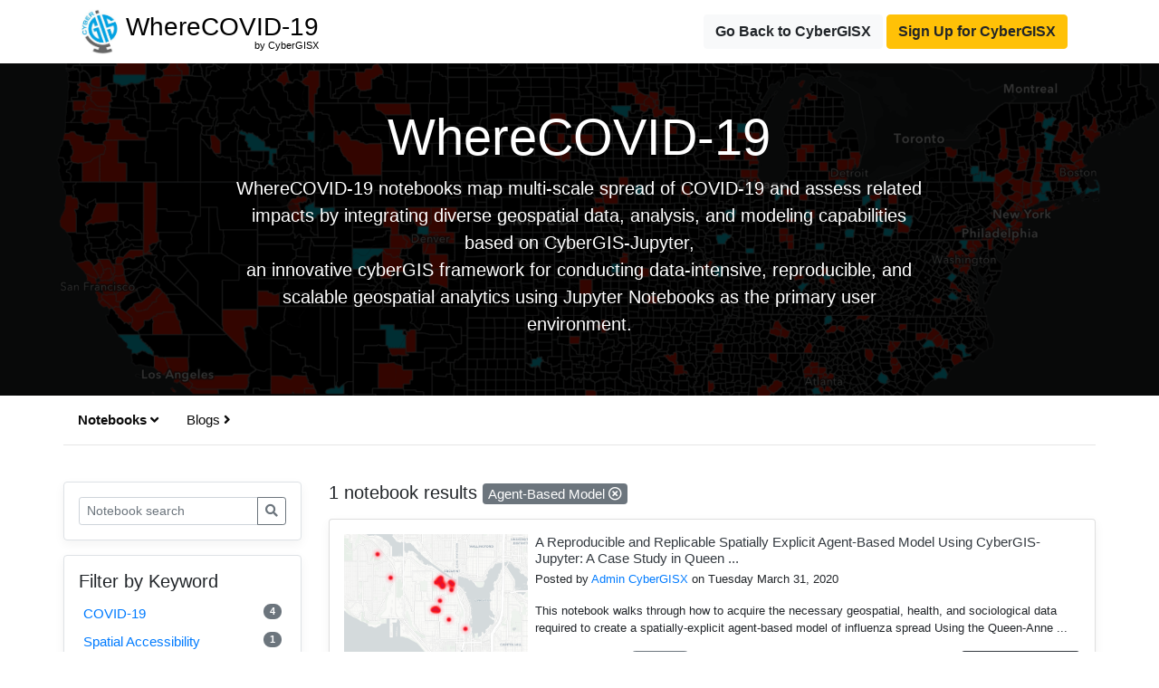

--- FILE ---
content_type: text/html; charset=UTF-8
request_url: https://cybergisxhub.cigi.illinois.edu/WhereCOVID-19/?notebook_page=1&notebook_keyword=agent-based-model&nb_s=&blog_page=1&blog_keyword=credibility&b_s=
body_size: 23615
content:

<!doctype html>
<html lang="en">

<head>
    <!-- Required meta tags -->
    <meta charset="utf-8">
    <meta name="viewport" content="width=device-width, initial-scale=1, shrink-to-fit=no">
    <link rel="shortcut icon" href="https://cybergisxhub.cigi.illinois.edu/wp-content/themes/jupyter/img/fav/favico.ico">
	<link rel="icon" sizes="16x16 32x32 64x64" href="https://cybergisxhub.cigi.illinois.edu/wp-content/themes/jupyter/img/fav/favico.ico">
	<link rel="icon" type="image/png" sizes="196x196" href="https://cybergisxhub.cigi.illinois.edu/wp-content/themes/jupyter/img/fav/favico-192.png">
	<link rel="icon" type="image/png" sizes="160x160" href="https://cybergisxhub.cigi.illinois.edu/wp-content/themes/jupyter/img/fav/favico-160.png">
	<link rel="icon" type="image/png" sizes="96x96" href="https://cybergisxhub.cigi.illinois.edu/wp-content/themes/jupyter/img/fav/favico-96.png">
	<link rel="icon" type="image/png" sizes="64x64" href="https://cybergisxhub.cigi.illinois.edu/wp-content/themes/jupyter/img/fav/favico-64.png">
	<link rel="icon" type="image/png" sizes="32x32" href="https://cybergisxhub.cigi.illinois.edu/wp-content/themes/jupyter/img/fav/favico-32.png">
	<link rel="icon" type="image/png" sizes="16x16" href="https://cybergisxhub.cigi.illinois.edu/wp-content/themes/jupyter/img/fav/favico-16.png">
	<link rel="apple-touch-icon" href="https://cybergisxhub.cigi.illinois.edu/wp-content/themes/jupyter/img/fav/favico-57.png">
	<link rel="apple-touch-icon" sizes="114x114" href="https://cybergisxhub.cigi.illinois.edu/wp-content/themes/jupyter/img/fav/favico-114.png">
	<link rel="apple-touch-icon" sizes="72x72" href="https://cybergisxhub.cigi.illinois.edu/wp-content/themes/jupyter/img/fav/favico-72.png">
	<link rel="apple-touch-icon" sizes="144x144" href="https://cybergisxhub.cigi.illinois.edu/wp-content/themes/jupyter/img/fav/favico-144.png">
	<link rel="apple-touch-icon" sizes="60x60" href="https://cybergisxhub.cigi.illinois.edu/wp-content/themes/jupyter/img/fav/favico-60.png">
	<link rel="apple-touch-icon" sizes="120x120" href="https://cybergisxhub.cigi.illinois.edu/wp-content/themes/jupyter/img/fav/favico-120.png">
	<link rel="apple-touch-icon" sizes="76x76" href="https://cybergisxhub.cigi.illinois.edu/wp-content/themes/jupyter/img/fav/favico-76.png">
	<link rel="apple-touch-icon" sizes="152x152" href="https://cybergisxhub.cigi.illinois.edu/wp-content/themes/jupyter/img/fav/favico-152.png">
	<link rel="apple-touch-icon" sizes="180x180" href="https://cybergisxhub.cigi.illinois.edu/wp-content/themes/jupyter/img/fav/favico-180.png">
	<meta name="msapplication-TileColor" content="#FFFFFF">
	<meta name="msapplication-TileImage" content="https://cybergisxhub.cigi.illinois.edu/wp-content/themes/jupyter/img/fav/favico-144.png">
	<meta name="msapplication-config" content="https://cybergisxhub.cigi.illinois.edu/wp-content/themes/jupyter/img/fav/browserconfig.xml">
    <meta name='robots' content='index, follow, max-image-preview:large, max-snippet:-1, max-video-preview:-1' />
<!-- Jetpack Site Verification Tags -->
<meta name="google-site-verification" content="SBetT2s3rxJbTn9ZfgVsrbxKHXd7pyYNIn9kwH-v6WA" />

	<!-- This site is optimized with the Yoast SEO plugin v26.8 - https://yoast.com/product/yoast-seo-wordpress/ -->
	<link rel="canonical" href="https://cybergisxhub.cigi.illinois.edu/wherecovid-19/" />
	<meta property="og:locale" content="en_US" />
	<meta property="og:type" content="article" />
	<meta property="og:title" content="WhereCOVID-19 - CyberGISX" />
	<meta property="og:description" content="wherecovid-19" />
	<meta property="og:url" content="https://cybergisxhub.cigi.illinois.edu/wherecovid-19/" />
	<meta property="og:site_name" content="CyberGISX" />
	<meta property="article:publisher" content="https://www.facebook.com/CyberGISCenter/" />
	<meta property="article:modified_time" content="2021-08-27T22:02:51+00:00" />
	<meta name="twitter:card" content="summary_large_image" />
	<meta name="twitter:site" content="@CyberGISCenter" />
	<meta name="twitter:label1" content="Est. reading time" />
	<meta name="twitter:data1" content="1 minute" />
	<script type="application/ld+json" class="yoast-schema-graph">{"@context":"https://schema.org","@graph":[{"@type":"WebPage","@id":"https://cybergisxhub.cigi.illinois.edu/wherecovid-19/","url":"https://cybergisxhub.cigi.illinois.edu/wherecovid-19/","name":"WhereCOVID-19 - CyberGISX","isPartOf":{"@id":"https://cybergisxhub.cigi.illinois.edu/#website"},"datePublished":"2020-03-30T21:08:11+00:00","dateModified":"2021-08-27T22:02:51+00:00","breadcrumb":{"@id":"https://cybergisxhub.cigi.illinois.edu/wherecovid-19/#breadcrumb"},"inLanguage":"en-US","potentialAction":[{"@type":"ReadAction","target":["https://cybergisxhub.cigi.illinois.edu/wherecovid-19/"]}]},{"@type":"BreadcrumbList","@id":"https://cybergisxhub.cigi.illinois.edu/wherecovid-19/#breadcrumb","itemListElement":[{"@type":"ListItem","position":1,"name":"Home","item":"https://cybergisxhub.cigi.illinois.edu/"},{"@type":"ListItem","position":2,"name":"WhereCOVID-19"}]},{"@type":"WebSite","@id":"https://cybergisxhub.cigi.illinois.edu/#website","url":"https://cybergisxhub.cigi.illinois.edu/","name":"CyberGISX","description":"Geospatial Community","publisher":{"@id":"https://cybergisxhub.cigi.illinois.edu/#organization"},"potentialAction":[{"@type":"SearchAction","target":{"@type":"EntryPoint","urlTemplate":"https://cybergisxhub.cigi.illinois.edu/?s={search_term_string}"},"query-input":{"@type":"PropertyValueSpecification","valueRequired":true,"valueName":"search_term_string"}}],"inLanguage":"en-US"},{"@type":"Organization","@id":"https://cybergisxhub.cigi.illinois.edu/#organization","name":"CyberGIS Center","url":"https://cybergisxhub.cigi.illinois.edu/","logo":{"@type":"ImageObject","inLanguage":"en-US","@id":"https://cybergisxhub.cigi.illinois.edu/#/schema/logo/image/","url":"https://cybergisxhub.cigi.illinois.edu/wp-content/uploads/2020/01/CyberGIS.png","contentUrl":"https://cybergisxhub.cigi.illinois.edu/wp-content/uploads/2020/01/CyberGIS.png","width":358,"height":358,"caption":"CyberGIS Center"},"image":{"@id":"https://cybergisxhub.cigi.illinois.edu/#/schema/logo/image/"},"sameAs":["https://www.facebook.com/CyberGISCenter/","https://x.com/CyberGISCenter","https://www.linkedin.com/company/cybergiscenter/","https://www.youtube.com/channel/UCMUe7Rj0rcmT6kc-PDFsAnA/"]}]}</script>
	<!-- / Yoast SEO plugin. -->


<link rel='dns-prefetch' href='//cdnjs.cloudflare.com' />
<link rel='dns-prefetch' href='//www.googletagmanager.com' />
<link rel='dns-prefetch' href='//stats.wp.com' />
<link rel='dns-prefetch' href='//widgets.wp.com' />
<link rel="alternate" title="oEmbed (JSON)" type="application/json+oembed" href="https://cybergisxhub.cigi.illinois.edu/wp-json/oembed/1.0/embed?url=https%3A%2F%2Fcybergisxhub.cigi.illinois.edu%2Fwherecovid-19%2F" />
<link rel="alternate" title="oEmbed (XML)" type="text/xml+oembed" href="https://cybergisxhub.cigi.illinois.edu/wp-json/oembed/1.0/embed?url=https%3A%2F%2Fcybergisxhub.cigi.illinois.edu%2Fwherecovid-19%2F&#038;format=xml" />
<style id='wp-img-auto-sizes-contain-inline-css' type='text/css'>
img:is([sizes=auto i],[sizes^="auto," i]){contain-intrinsic-size:3000px 1500px}
/*# sourceURL=wp-img-auto-sizes-contain-inline-css */
</style>
<style id='wp-emoji-styles-inline-css' type='text/css'>

	img.wp-smiley, img.emoji {
		display: inline !important;
		border: none !important;
		box-shadow: none !important;
		height: 1em !important;
		width: 1em !important;
		margin: 0 0.07em !important;
		vertical-align: -0.1em !important;
		background: none !important;
		padding: 0 !important;
	}
/*# sourceURL=wp-emoji-styles-inline-css */
</style>
<style id='wp-block-library-inline-css' type='text/css'>
:root{--wp-block-synced-color:#7a00df;--wp-block-synced-color--rgb:122,0,223;--wp-bound-block-color:var(--wp-block-synced-color);--wp-editor-canvas-background:#ddd;--wp-admin-theme-color:#007cba;--wp-admin-theme-color--rgb:0,124,186;--wp-admin-theme-color-darker-10:#006ba1;--wp-admin-theme-color-darker-10--rgb:0,107,160.5;--wp-admin-theme-color-darker-20:#005a87;--wp-admin-theme-color-darker-20--rgb:0,90,135;--wp-admin-border-width-focus:2px}@media (min-resolution:192dpi){:root{--wp-admin-border-width-focus:1.5px}}.wp-element-button{cursor:pointer}:root .has-very-light-gray-background-color{background-color:#eee}:root .has-very-dark-gray-background-color{background-color:#313131}:root .has-very-light-gray-color{color:#eee}:root .has-very-dark-gray-color{color:#313131}:root .has-vivid-green-cyan-to-vivid-cyan-blue-gradient-background{background:linear-gradient(135deg,#00d084,#0693e3)}:root .has-purple-crush-gradient-background{background:linear-gradient(135deg,#34e2e4,#4721fb 50%,#ab1dfe)}:root .has-hazy-dawn-gradient-background{background:linear-gradient(135deg,#faaca8,#dad0ec)}:root .has-subdued-olive-gradient-background{background:linear-gradient(135deg,#fafae1,#67a671)}:root .has-atomic-cream-gradient-background{background:linear-gradient(135deg,#fdd79a,#004a59)}:root .has-nightshade-gradient-background{background:linear-gradient(135deg,#330968,#31cdcf)}:root .has-midnight-gradient-background{background:linear-gradient(135deg,#020381,#2874fc)}:root{--wp--preset--font-size--normal:16px;--wp--preset--font-size--huge:42px}.has-regular-font-size{font-size:1em}.has-larger-font-size{font-size:2.625em}.has-normal-font-size{font-size:var(--wp--preset--font-size--normal)}.has-huge-font-size{font-size:var(--wp--preset--font-size--huge)}.has-text-align-center{text-align:center}.has-text-align-left{text-align:left}.has-text-align-right{text-align:right}.has-fit-text{white-space:nowrap!important}#end-resizable-editor-section{display:none}.aligncenter{clear:both}.items-justified-left{justify-content:flex-start}.items-justified-center{justify-content:center}.items-justified-right{justify-content:flex-end}.items-justified-space-between{justify-content:space-between}.screen-reader-text{border:0;clip-path:inset(50%);height:1px;margin:-1px;overflow:hidden;padding:0;position:absolute;width:1px;word-wrap:normal!important}.screen-reader-text:focus{background-color:#ddd;clip-path:none;color:#444;display:block;font-size:1em;height:auto;left:5px;line-height:normal;padding:15px 23px 14px;text-decoration:none;top:5px;width:auto;z-index:100000}html :where(.has-border-color){border-style:solid}html :where([style*=border-top-color]){border-top-style:solid}html :where([style*=border-right-color]){border-right-style:solid}html :where([style*=border-bottom-color]){border-bottom-style:solid}html :where([style*=border-left-color]){border-left-style:solid}html :where([style*=border-width]){border-style:solid}html :where([style*=border-top-width]){border-top-style:solid}html :where([style*=border-right-width]){border-right-style:solid}html :where([style*=border-bottom-width]){border-bottom-style:solid}html :where([style*=border-left-width]){border-left-style:solid}html :where(img[class*=wp-image-]){height:auto;max-width:100%}:where(figure){margin:0 0 1em}html :where(.is-position-sticky){--wp-admin--admin-bar--position-offset:var(--wp-admin--admin-bar--height,0px)}@media screen and (max-width:600px){html :where(.is-position-sticky){--wp-admin--admin-bar--position-offset:0px}}

/*# sourceURL=wp-block-library-inline-css */
</style><style id='global-styles-inline-css' type='text/css'>
:root{--wp--preset--aspect-ratio--square: 1;--wp--preset--aspect-ratio--4-3: 4/3;--wp--preset--aspect-ratio--3-4: 3/4;--wp--preset--aspect-ratio--3-2: 3/2;--wp--preset--aspect-ratio--2-3: 2/3;--wp--preset--aspect-ratio--16-9: 16/9;--wp--preset--aspect-ratio--9-16: 9/16;--wp--preset--color--black: #000000;--wp--preset--color--cyan-bluish-gray: #abb8c3;--wp--preset--color--white: #ffffff;--wp--preset--color--pale-pink: #f78da7;--wp--preset--color--vivid-red: #cf2e2e;--wp--preset--color--luminous-vivid-orange: #ff6900;--wp--preset--color--luminous-vivid-amber: #fcb900;--wp--preset--color--light-green-cyan: #7bdcb5;--wp--preset--color--vivid-green-cyan: #00d084;--wp--preset--color--pale-cyan-blue: #8ed1fc;--wp--preset--color--vivid-cyan-blue: #0693e3;--wp--preset--color--vivid-purple: #9b51e0;--wp--preset--gradient--vivid-cyan-blue-to-vivid-purple: linear-gradient(135deg,rgb(6,147,227) 0%,rgb(155,81,224) 100%);--wp--preset--gradient--light-green-cyan-to-vivid-green-cyan: linear-gradient(135deg,rgb(122,220,180) 0%,rgb(0,208,130) 100%);--wp--preset--gradient--luminous-vivid-amber-to-luminous-vivid-orange: linear-gradient(135deg,rgb(252,185,0) 0%,rgb(255,105,0) 100%);--wp--preset--gradient--luminous-vivid-orange-to-vivid-red: linear-gradient(135deg,rgb(255,105,0) 0%,rgb(207,46,46) 100%);--wp--preset--gradient--very-light-gray-to-cyan-bluish-gray: linear-gradient(135deg,rgb(238,238,238) 0%,rgb(169,184,195) 100%);--wp--preset--gradient--cool-to-warm-spectrum: linear-gradient(135deg,rgb(74,234,220) 0%,rgb(151,120,209) 20%,rgb(207,42,186) 40%,rgb(238,44,130) 60%,rgb(251,105,98) 80%,rgb(254,248,76) 100%);--wp--preset--gradient--blush-light-purple: linear-gradient(135deg,rgb(255,206,236) 0%,rgb(152,150,240) 100%);--wp--preset--gradient--blush-bordeaux: linear-gradient(135deg,rgb(254,205,165) 0%,rgb(254,45,45) 50%,rgb(107,0,62) 100%);--wp--preset--gradient--luminous-dusk: linear-gradient(135deg,rgb(255,203,112) 0%,rgb(199,81,192) 50%,rgb(65,88,208) 100%);--wp--preset--gradient--pale-ocean: linear-gradient(135deg,rgb(255,245,203) 0%,rgb(182,227,212) 50%,rgb(51,167,181) 100%);--wp--preset--gradient--electric-grass: linear-gradient(135deg,rgb(202,248,128) 0%,rgb(113,206,126) 100%);--wp--preset--gradient--midnight: linear-gradient(135deg,rgb(2,3,129) 0%,rgb(40,116,252) 100%);--wp--preset--font-size--small: 13px;--wp--preset--font-size--medium: 20px;--wp--preset--font-size--large: 36px;--wp--preset--font-size--x-large: 42px;--wp--preset--spacing--20: 0.44rem;--wp--preset--spacing--30: 0.67rem;--wp--preset--spacing--40: 1rem;--wp--preset--spacing--50: 1.5rem;--wp--preset--spacing--60: 2.25rem;--wp--preset--spacing--70: 3.38rem;--wp--preset--spacing--80: 5.06rem;--wp--preset--shadow--natural: 6px 6px 9px rgba(0, 0, 0, 0.2);--wp--preset--shadow--deep: 12px 12px 50px rgba(0, 0, 0, 0.4);--wp--preset--shadow--sharp: 6px 6px 0px rgba(0, 0, 0, 0.2);--wp--preset--shadow--outlined: 6px 6px 0px -3px rgb(255, 255, 255), 6px 6px rgb(0, 0, 0);--wp--preset--shadow--crisp: 6px 6px 0px rgb(0, 0, 0);}:where(.is-layout-flex){gap: 0.5em;}:where(.is-layout-grid){gap: 0.5em;}body .is-layout-flex{display: flex;}.is-layout-flex{flex-wrap: wrap;align-items: center;}.is-layout-flex > :is(*, div){margin: 0;}body .is-layout-grid{display: grid;}.is-layout-grid > :is(*, div){margin: 0;}:where(.wp-block-columns.is-layout-flex){gap: 2em;}:where(.wp-block-columns.is-layout-grid){gap: 2em;}:where(.wp-block-post-template.is-layout-flex){gap: 1.25em;}:where(.wp-block-post-template.is-layout-grid){gap: 1.25em;}.has-black-color{color: var(--wp--preset--color--black) !important;}.has-cyan-bluish-gray-color{color: var(--wp--preset--color--cyan-bluish-gray) !important;}.has-white-color{color: var(--wp--preset--color--white) !important;}.has-pale-pink-color{color: var(--wp--preset--color--pale-pink) !important;}.has-vivid-red-color{color: var(--wp--preset--color--vivid-red) !important;}.has-luminous-vivid-orange-color{color: var(--wp--preset--color--luminous-vivid-orange) !important;}.has-luminous-vivid-amber-color{color: var(--wp--preset--color--luminous-vivid-amber) !important;}.has-light-green-cyan-color{color: var(--wp--preset--color--light-green-cyan) !important;}.has-vivid-green-cyan-color{color: var(--wp--preset--color--vivid-green-cyan) !important;}.has-pale-cyan-blue-color{color: var(--wp--preset--color--pale-cyan-blue) !important;}.has-vivid-cyan-blue-color{color: var(--wp--preset--color--vivid-cyan-blue) !important;}.has-vivid-purple-color{color: var(--wp--preset--color--vivid-purple) !important;}.has-black-background-color{background-color: var(--wp--preset--color--black) !important;}.has-cyan-bluish-gray-background-color{background-color: var(--wp--preset--color--cyan-bluish-gray) !important;}.has-white-background-color{background-color: var(--wp--preset--color--white) !important;}.has-pale-pink-background-color{background-color: var(--wp--preset--color--pale-pink) !important;}.has-vivid-red-background-color{background-color: var(--wp--preset--color--vivid-red) !important;}.has-luminous-vivid-orange-background-color{background-color: var(--wp--preset--color--luminous-vivid-orange) !important;}.has-luminous-vivid-amber-background-color{background-color: var(--wp--preset--color--luminous-vivid-amber) !important;}.has-light-green-cyan-background-color{background-color: var(--wp--preset--color--light-green-cyan) !important;}.has-vivid-green-cyan-background-color{background-color: var(--wp--preset--color--vivid-green-cyan) !important;}.has-pale-cyan-blue-background-color{background-color: var(--wp--preset--color--pale-cyan-blue) !important;}.has-vivid-cyan-blue-background-color{background-color: var(--wp--preset--color--vivid-cyan-blue) !important;}.has-vivid-purple-background-color{background-color: var(--wp--preset--color--vivid-purple) !important;}.has-black-border-color{border-color: var(--wp--preset--color--black) !important;}.has-cyan-bluish-gray-border-color{border-color: var(--wp--preset--color--cyan-bluish-gray) !important;}.has-white-border-color{border-color: var(--wp--preset--color--white) !important;}.has-pale-pink-border-color{border-color: var(--wp--preset--color--pale-pink) !important;}.has-vivid-red-border-color{border-color: var(--wp--preset--color--vivid-red) !important;}.has-luminous-vivid-orange-border-color{border-color: var(--wp--preset--color--luminous-vivid-orange) !important;}.has-luminous-vivid-amber-border-color{border-color: var(--wp--preset--color--luminous-vivid-amber) !important;}.has-light-green-cyan-border-color{border-color: var(--wp--preset--color--light-green-cyan) !important;}.has-vivid-green-cyan-border-color{border-color: var(--wp--preset--color--vivid-green-cyan) !important;}.has-pale-cyan-blue-border-color{border-color: var(--wp--preset--color--pale-cyan-blue) !important;}.has-vivid-cyan-blue-border-color{border-color: var(--wp--preset--color--vivid-cyan-blue) !important;}.has-vivid-purple-border-color{border-color: var(--wp--preset--color--vivid-purple) !important;}.has-vivid-cyan-blue-to-vivid-purple-gradient-background{background: var(--wp--preset--gradient--vivid-cyan-blue-to-vivid-purple) !important;}.has-light-green-cyan-to-vivid-green-cyan-gradient-background{background: var(--wp--preset--gradient--light-green-cyan-to-vivid-green-cyan) !important;}.has-luminous-vivid-amber-to-luminous-vivid-orange-gradient-background{background: var(--wp--preset--gradient--luminous-vivid-amber-to-luminous-vivid-orange) !important;}.has-luminous-vivid-orange-to-vivid-red-gradient-background{background: var(--wp--preset--gradient--luminous-vivid-orange-to-vivid-red) !important;}.has-very-light-gray-to-cyan-bluish-gray-gradient-background{background: var(--wp--preset--gradient--very-light-gray-to-cyan-bluish-gray) !important;}.has-cool-to-warm-spectrum-gradient-background{background: var(--wp--preset--gradient--cool-to-warm-spectrum) !important;}.has-blush-light-purple-gradient-background{background: var(--wp--preset--gradient--blush-light-purple) !important;}.has-blush-bordeaux-gradient-background{background: var(--wp--preset--gradient--blush-bordeaux) !important;}.has-luminous-dusk-gradient-background{background: var(--wp--preset--gradient--luminous-dusk) !important;}.has-pale-ocean-gradient-background{background: var(--wp--preset--gradient--pale-ocean) !important;}.has-electric-grass-gradient-background{background: var(--wp--preset--gradient--electric-grass) !important;}.has-midnight-gradient-background{background: var(--wp--preset--gradient--midnight) !important;}.has-small-font-size{font-size: var(--wp--preset--font-size--small) !important;}.has-medium-font-size{font-size: var(--wp--preset--font-size--medium) !important;}.has-large-font-size{font-size: var(--wp--preset--font-size--large) !important;}.has-x-large-font-size{font-size: var(--wp--preset--font-size--x-large) !important;}
/*# sourceURL=global-styles-inline-css */
</style>

<style id='classic-theme-styles-inline-css' type='text/css'>
/*! This file is auto-generated */
.wp-block-button__link{color:#fff;background-color:#32373c;border-radius:9999px;box-shadow:none;text-decoration:none;padding:calc(.667em + 2px) calc(1.333em + 2px);font-size:1.125em}.wp-block-file__button{background:#32373c;color:#fff;text-decoration:none}
/*# sourceURL=/wp-includes/css/classic-themes.min.css */
</style>
<link rel='stylesheet' id='dashicons-css' href='https://cybergisxhub.cigi.illinois.edu/wp-includes/css/dashicons.min.css?ver=6.9' type='text/css' media='all' />
<link rel='stylesheet' id='sharedaddy-css' href='https://cybergisxhub.cigi.illinois.edu/wp-content/plugins/jetpack/modules/sharedaddy/sharing.css?ver=15.4' type='text/css' media='all' />
<link rel='stylesheet' id='social-logos-css' href='https://cybergisxhub.cigi.illinois.edu/wp-content/plugins/jetpack/_inc/social-logos/social-logos.min.css?ver=15.4' type='text/css' media='all' />
		<!-- Global site tag (gtag.js) - Google Analytics -->
		<script async src="https://www.googletagmanager.com/gtag/js?id=G-FLPN357M15"></script>
		<script type="text/javascript">
			if (window.location.host == "cybergisxhub.cigi.illinois.edu") {
				window.dataLayer = window.dataLayer || [];

				function gtag() {
					dataLayer.push(arguments);
				}
				gtag('js', new Date());
												gtag('set', {
							'user_id': 'user_x'
						});
											gtag('config', 'G-FLPN357M15');
			}
		</script>
	<script type="text/javascript" src="https://cybergisxhub.cigi.illinois.edu/wp-includes/js/jquery/jquery.min.js?ver=3.7.1" id="jquery-core-js"></script>
<script type="text/javascript" src="https://cybergisxhub.cigi.illinois.edu/wp-includes/js/jquery/jquery-migrate.min.js?ver=3.4.1" id="jquery-migrate-js"></script>
<script type="text/javascript" id="ajax_comment-js-extra">
/* <![CDATA[ */
var cybergisx_ajax_comment_params = {"ajaxurl":"https://cybergisxhub.cigi.illinois.edu/wp-admin/admin-ajax.php"};
//# sourceURL=ajax_comment-js-extra
/* ]]> */
</script>
<script type="text/javascript" src="https://cybergisxhub.cigi.illinois.edu/wp-content/themes/jupyter/js/ajax-comment.js?ver=6.9" id="ajax_comment-js"></script>

<!-- Google tag (gtag.js) snippet added by Site Kit -->
<!-- Google Analytics snippet added by Site Kit -->
<script type="text/javascript" src="https://www.googletagmanager.com/gtag/js?id=GT-5R69KC3" id="google_gtagjs-js" async></script>
<script type="text/javascript" id="google_gtagjs-js-after">
/* <![CDATA[ */
window.dataLayer = window.dataLayer || [];function gtag(){dataLayer.push(arguments);}
gtag("set","linker",{"domains":["cybergisxhub.cigi.illinois.edu"]});
gtag("js", new Date());
gtag("set", "developer_id.dZTNiMT", true);
gtag("config", "GT-5R69KC3", {"googlesitekit_post_type":"page"});
 window._googlesitekit = window._googlesitekit || {}; window._googlesitekit.throttledEvents = []; window._googlesitekit.gtagEvent = (name, data) => { var key = JSON.stringify( { name, data } ); if ( !! window._googlesitekit.throttledEvents[ key ] ) { return; } window._googlesitekit.throttledEvents[ key ] = true; setTimeout( () => { delete window._googlesitekit.throttledEvents[ key ]; }, 5 ); gtag( "event", name, { ...data, event_source: "site-kit" } ); }; 
//# sourceURL=google_gtagjs-js-after
/* ]]> */
</script>
<link rel="https://api.w.org/" href="https://cybergisxhub.cigi.illinois.edu/wp-json/" /><link rel="alternate" title="JSON" type="application/json" href="https://cybergisxhub.cigi.illinois.edu/wp-json/wp/v2/pages/537" /><link rel="EditURI" type="application/rsd+xml" title="RSD" href="https://cybergisxhub.cigi.illinois.edu/xmlrpc.php?rsd" />
<meta name="generator" content="WordPress 6.9" />
<link rel='shortlink' href='https://cybergisxhub.cigi.illinois.edu/?p=537' />
<meta name="generator" content="Site Kit by Google 1.170.0" /><script type="text/javascript">
	window._se_plugin_version = '8.1.9';
</script>
	<style>img#wpstats{display:none}</style>
		<script type='text/x-mathjax-config'>
    MathJax.Hub.Config({
        tex2jax: {
            inlineMath: [ ['$','$'], ['[latex]', '[/latex]']],
            displayMath: [ ['$$','$$'] ],
            processEscapes: true,
            processEnvironments: true
        },
        // Center justify equations in code and markdown cells. Elsewhere
        // we use CSS to left justify single line equations in code cells.
        displayAlign: 'center',
        'HTML-CSS': {
            styles: {'.MathJax_Display': {'margin': 0}},
            linebreaks: { automatic: true },
			extensions: ['handle-floats.js'],
			availableFonts: ['STIX','TeX'],
            preferredFont: 'STIX',
			webFont:'STIX-Web'
        },
    });
	</script>
<!-- Google Tag Manager snippet added by Site Kit -->
<script type="text/javascript">
/* <![CDATA[ */

			( function( w, d, s, l, i ) {
				w[l] = w[l] || [];
				w[l].push( {'gtm.start': new Date().getTime(), event: 'gtm.js'} );
				var f = d.getElementsByTagName( s )[0],
					j = d.createElement( s ), dl = l != 'dataLayer' ? '&l=' + l : '';
				j.async = true;
				j.src = 'https://www.googletagmanager.com/gtm.js?id=' + i + dl;
				f.parentNode.insertBefore( j, f );
			} )( window, document, 'script', 'dataLayer', 'GTM-MK6TDBBB' );
			
/* ]]> */
</script>

<!-- End Google Tag Manager snippet added by Site Kit -->
				<style type="text/css" id="c4wp-checkout-css">
					.woocommerce-checkout .c4wp_captcha_field {
						margin-bottom: 10px;
						margin-top: 15px;
						position: relative;
						display: inline-block;
					}
				</style>
							<style type="text/css" id="c4wp-v3-lp-form-css">
				.login #login, .login #lostpasswordform {
					min-width: 350px !important;
				}
				.wpforms-field-c4wp iframe {
					width: 100% !important;
				}
			</style>
			
    <!-- Bootstrap CSS -->
    <link rel="stylesheet" href="https://maxcdn.bootstrapcdn.com/bootstrap/4.0.0/css/bootstrap.min.css" integrity="sha384-Gn5384xqQ1aoWXA+058RXPxPg6fy4IWvTNh0E263XmFcJlSAwiGgFAW/dAiS6JXm" crossorigin="anonymous">
    <script src="https://kit.fontawesome.com/83341c3e60.js" crossorigin="anonymous"></script>
    <link rel="stylesheet" href="https://cybergisxhub.cigi.illinois.edu/wp-content/themes/jupyter/css/topic.css">
    <link rel="stylesheet" href="https://cybergisxhub.cigi.illinois.edu/wp-content/themes/jupyter/css/comment.css">
    <title>WhereCOVID-19 - CyberGISX</title>
</head>

<body>
    <nav class="site-header py-2 ">
        <div class="container d-flex flex-column flex-md-row justify-content-between">
            <div class="topic-brand">
                <a href="https://cybergisxhub.cigi.illinois.edu/wherecovid-19" style="text-decoration:none; color:black">
                    <img class="topic-logo" src="[data-uri]">

                    <h3 class="topic-name" style="position:relative;">
                    WhereCOVID-19<br><span style="position:absolute;top:95%;right:0;font-size:11px;">by CyberGISX</span></h3>
                </a>
            </div>
                                <div class="nav-link">
                    <a href="https://cybergisxhub.cigi.illinois.edu" class="btn btn-light" style="font-weight:bold">Go Back to CyberGISX</a>
                    <a target="_blank" href="https://cybergisxhub.cigi.illinois.edu/registration-with-cilogon" class="btn btn-warning" style="font-weight:bold">Sign Up for CyberGISX</a>
                </div>
        </div>
    </nav>


<div class="hero position-relative overflow-hidden text-center" style="background-image: url('https://cybergisxhub.cigi.illinois.edu/wp-content/uploads/2020/06/animation.gif');">
    <div class="bg"></div>
    <div class="col-md-8 p-lg-6 mx-auto p-md-5 p-3">
        <h1 class="display-4 text-white">WhereCOVID-19</h1>
        <p class="lead font-weight-normal"> WhereCOVID-19 notebooks map multi-scale spread of COVID-19 and assess related impacts by integrating diverse geospatial data, analysis, and modeling capabilities based on CyberGIS-Jupyter,<br> an innovative cyberGIS framework for conducting data-intensive, reproducible, and scalable geospatial analytics using Jupyter Notebooks as the primary user environment. </p>
    </div>
</div>

<div class="container">
    <div class="row py-2 mb-4 d-flex flex-column flex-md-row justify-content-between subtopic-nav">
        <div class="filter-button-group">
            <div class="nav nav-tabs" id="topic-content-tab-nav" role="tablist">
                <a class="nav-link active" id="notebooks-tab" data-toggle="tab" href="#notebooks" role="tab" aria-controls="notebooks" aria-selected="true">Notebooks <i class="fas fa-angle-right"></i></a>
                <a class="nav-link" id="blogs-tab" data-toggle="tab" href="#blogs" role="tab" aria-controls="blogs" aria-selected="false">Blogs <i class="fas fa-angle-right"></i></a>
            </div>
        </div>
    </div>
</div>

<div class="container my-2">
    <div class="row">
        <div class="tab-content" id="myTabContent">

            <div class="tab-pane fade show active notebooks-tab" id="notebooks" role="tabpanel" aria-labelledby="notebnooks-tab">
                <div class="row">
                    <div class="col-3">
                        <!--- Search form --->
                        <div class="my-3 border p-3 bg-white rounded box-shadow">  
                            <!-- PASSING THIS <search_type> TO TRIGGER THE SEARCH RESULT PAGE for subcommunity FROM functions.php -->
                            <form class="input-group form-inline mt-2 mt-md-0" method="get" id="topic-notebook-searchform" role="search" action="">
                                <input class="form-control form-control-sm"  type="text" value="" placeholder="Notebook search" name="nb_s" id="name" />
                                <input type="hidden" name="community_page_id" value="">
                                <input type="hidden" name="notebook_page" value="1">
                                <input type="hidden" name="notebook_keyword" value="agent-based-model">
                                <input type="hidden" name="blog_page" value="1">
                                <input type="hidden" name="blog_keyword" value="credibility">
                                <input type="hidden" name="b_s" value="">
                                <input type="hidden" name="search_type" value="topic_search">
                                <div class="input-group-append">
                                    <button class="btn btn-outline-secondary my-2 my-sm-0 btn-sm" type="submit" id="searchsubmit" ><i class="fas fa-search"></i></button>
                                </div>
                            </form>
                        </div>
                        
                                                <!--- Filter block -->
                        <div class="my-3 border p-3 bg-white rounded box-shadow">
                            <h5>Filter by Keyword</h5>
                            <ul class="list-group">
                                                            
                                <li class="list-group-item list-group-item-action d-flex justify-content-between align-items-center">
                                    <a class="w-100" href="?notebook_keyword=?notebook_page=1&notebook_keyword=covid-19&nb_s=&blog_page=1&blog_keyword=credibility&b_s=">
                                        COVID-19                                        <span class="badge badge-pill badge-secondary float-right">4</span>
                                    </a>
                                </li>
                                                                
                                <li class="list-group-item list-group-item-action d-flex justify-content-between align-items-center">
                                    <a class="w-100" href="?notebook_keyword=?notebook_page=1&notebook_keyword=spatial-accessibility&nb_s=&blog_page=1&blog_keyword=credibility&b_s=">
                                        Spatial Accessibility                                        <span class="badge badge-pill badge-secondary float-right">1</span>
                                    </a>
                                </li>
                                                                
                                <li class="list-group-item list-group-item-action d-flex justify-content-between align-items-center">
                                    <a class="w-100" href="?notebook_keyword=?notebook_page=1&notebook_keyword=illinois&nb_s=&blog_page=1&blog_keyword=credibility&b_s=">
                                        Illinois                                        <span class="badge badge-pill badge-secondary float-right">1</span>
                                    </a>
                                </li>
                                                                
                                <li class="list-group-item list-group-item-action d-flex justify-content-between align-items-center">
                                    <a class="w-100" href="?notebook_keyword=?notebook_page=1&notebook_keyword=agent-based-model&nb_s=&blog_page=1&blog_keyword=credibility&b_s=">
                                        agent-based model                                        <span class="badge badge-pill badge-secondary float-right">1</span>
                                    </a>
                                </li>
                                                                
                                <li class="list-group-item list-group-item-action d-flex justify-content-between align-items-center">
                                    <a class="w-100" href="?notebook_keyword=?notebook_page=1&notebook_keyword=healthcare&nb_s=&blog_page=1&blog_keyword=credibility&b_s=">
                                        Healthcare                                        <span class="badge badge-pill badge-secondary float-right">1</span>
                                    </a>
                                </li>
                                                                
                                <li class="list-group-item list-group-item-action d-flex justify-content-between align-items-center">
                                    <a class="w-100" href="?notebook_keyword=?notebook_page=1&notebook_keyword=spatial-correlation&nb_s=&blog_page=1&blog_keyword=credibility&b_s=">
                                        Spatial Correlation                                        <span class="badge badge-pill badge-secondary float-right">1</span>
                                    </a>
                                </li>
                                                                
                                <li class="list-group-item list-group-item-action d-flex justify-content-between align-items-center">
                                    <a class="w-100" href="?notebook_keyword=?notebook_page=1&notebook_keyword=new-york&nb_s=&blog_page=1&blog_keyword=credibility&b_s=">
                                        New York                                        <span class="badge badge-pill badge-secondary float-right">1</span>
                                    </a>
                                </li>
                                                                
                                <li class="list-group-item list-group-item-action d-flex justify-content-between align-items-center">
                                    <a class="w-100" href="?notebook_keyword=?notebook_page=1&notebook_keyword=choropleth-map&nb_s=&blog_page=1&blog_keyword=credibility&b_s=">
                                        Choropleth Map                                        <span class="badge badge-pill badge-secondary float-right">1</span>
                                    </a>
                                </li>
                                                                
                                <li class="list-group-item list-group-item-action d-flex justify-content-between align-items-center">
                                    <a class="w-100" href="?notebook_keyword=?notebook_page=1&notebook_keyword=seattle&nb_s=&blog_page=1&blog_keyword=credibility&b_s=">
                                        Seattle                                        <span class="badge badge-pill badge-secondary float-right">1</span>
                                    </a>
                                </li>
                                                                
                                <li class="list-group-item list-group-item-action d-flex justify-content-between align-items-center">
                                    <a class="w-100" href="?notebook_keyword=?notebook_page=1&notebook_keyword=cybergis-jupyter&nb_s=&blog_page=1&blog_keyword=credibility&b_s=">
                                        CyberGIS-Jupyter                                        <span class="badge badge-pill badge-secondary float-right">1</span>
                                    </a>
                                </li>
                                                            </ul>
                        </div>
                    </div> 
                    <div class="col-9 notebook-deck">
                                                    <h5 class="pt-3 pb-2"> 
                                1 notebook results 
                                    <span class="badge badge-secondary remove-term-link">
                                        agent-based model <a href="?blog_keyword=credibility&notebook_page=1"> <i class="far fa-times-circle"></i></a>
                                    </span>
                                                            </h5>
                                                    <div class="card  w-100 p-3 mb-3 box-shadow">
                            <div class="card-img-left" alt="Card image cap"  style="background-image: url('https://cybergisxhub.cigi.illinois.edu/wp-content/uploads/2020/03/FluHeatMap.png'); "></div>
                            <div class="card-body pl-2 pr-0 py-0">
                                <h5 class="card-title mb-1 p-0"><a class="text-dark" href="https://cybergisxhub.cigi.illinois.edu/notebook/a-reproducible-and-replicable-spatially-explicit-agent-based-model-using-cybergis-jupyter-a-case-study-in-queen-anne-neighborhood-seattle-wa/" target="_blank"> A Reproducible and Replicable Spatially Explicit Agent-Based Model Using CyberGIS-Jupyter: A Case Study in Queen  ...</a></h5>
                                    <p class="align-self-center p-0 font-weight-light">
                                    Posted by <a href="https://cybergisxhub.cigi.illinois.edu/user-profile/admin_jupyter" target="_blank"> Admin CyberGISX</a> on Tuesday March 31, 2020                                    </p>
                                                                <p class="card-text ">This notebook walks through how to acquire the necessary geospatial, health, and sociological data required to create a spatially-explicit agent-based model of influenza spread Using the Queen-Anne  ...</p>
                                <div class="d-flex flex-row justify-content-between">
                                                                            <ul class="notebook-c">
                                            <li><p class="h6">Data Location:</p></li>
                                            <li><a class="btn btn-outline-secondary btn-sm" href="https://cybergisxhub.cigi.illinois.edu/data_location/seattle/" role="button">Seattle</a></li>
                                        </ul>
                                                                        <a href="https://cybergisxhub.cigi.illinois.edu/notebook/a-reproducible-and-replicable-spatially-explicit-agent-based-model-using-cybergis-jupyter-a-case-study-in-queen-anne-neighborhood-seattle-wa/" class="btn btn-dark ml-auto align-self-stretch" target="_blank">View notebook</a>
                                </div>
                            </div>
                        </div>
                                                    <div class="w-100 py-3 text-center">
                                                            </div>
                                                </div>
                </div>
            </div>
        
            <div class="tab-pane fade blogs-tab" id="blogs" role="tabpanel" aria-labelledby="blogs-tab">
                <div class="row">
                    <div class="col-3">
                        <!--- Search form --->
                        <div class="my-3 border p-3 bg-white rounded box-shadow">  
                            <!-- PASSING THIS <search_type> TO TRIGGER THE SEARCH RESULT PAGE for subcommunity FROM functions.php -->
                            <form class="input-group form-inline mt-2 mt-md-0" method="get" id="topic-blog-searchform" role="search" action="">
                                <input class="form-control form-control-sm"  type="text" value="" placeholder="Blog search" name="b_s" id="name" />
                                <input type="hidden" name="community_page_id" value="">
                                <input type="hidden" name="notebook_page" value="1">
                                <input type="hidden" name="notebook_keyword" value="agent-based-model">
                                <input type="hidden" name="nb_s" value="">
                                <input type="hidden" name="blog_page" value="1">
                                <input type="hidden" name="blog_keyword" value="credibility">
                                <input type="hidden" name="search_type" value="topic_search">
                                <div class="input-group-append">
                                    <button class="btn btn-outline-secondary my-2 my-sm-0 btn-sm" type="submit" id="searchsubmit" ><i class="fas fa-search"></i></button>
                                </div>
                            </form>
                        </div>
                                                
                        <div class="my-3 border p-3 bg-white rounded box-shadow">
                            <h5>Filter by Keyword</h5> 
                            
                            <ul class="list-group">
                                                            <li class="list-group-item list-group-item-action d-flex justify-content-between align-items-center">
                                    <a class="w-100" href="?notebook_page=1&notebook_keyword=agent-based-model&nb_s=&blog_page=1&blog_keyword=bivariate-analysis&b_s=">
                                    Bivariate analysis 
                                    <span class="badge badge-pill badge-secondary float-right">1</span>
                                </a>
                                </li>
                                                            <li class="list-group-item list-group-item-action d-flex justify-content-between align-items-center">
                                    <a class="w-100" href="?notebook_page=1&notebook_keyword=agent-based-model&nb_s=&blog_page=1&blog_keyword=community&b_s=">
                                    Community 
                                    <span class="badge badge-pill badge-secondary float-right">1</span>
                                </a>
                                </li>
                                                            <li class="list-group-item list-group-item-action d-flex justify-content-between align-items-center">
                                    <a class="w-100" href="?notebook_page=1&notebook_keyword=agent-based-model&nb_s=&blog_page=1&blog_keyword=community-detection&b_s=">
                                    Community Detection 
                                    <span class="badge badge-pill badge-secondary float-right">1</span>
                                </a>
                                </li>
                                                            <li class="list-group-item list-group-item-action d-flex justify-content-between align-items-center">
                                    <a class="w-100" href="?notebook_page=1&notebook_keyword=agent-based-model&nb_s=&blog_page=1&blog_keyword=covid-19&b_s=">
                                    COVID-19 
                                    <span class="badge badge-pill badge-secondary float-right">9</span>
                                </a>
                                </li>
                                                            <li class="list-group-item list-group-item-action d-flex justify-content-between align-items-center">
                                    <a class="w-100" href="?notebook_page=1&notebook_keyword=agent-based-model&nb_s=&blog_page=1&blog_keyword=credibility&b_s=">
                                    Credibility 
                                    <span class="badge badge-pill badge-secondary float-right">1</span>
                                </a>
                                </li>
                                                            <li class="list-group-item list-group-item-action d-flex justify-content-between align-items-center">
                                    <a class="w-100" href="?notebook_page=1&notebook_keyword=agent-based-model&nb_s=&blog_page=1&blog_keyword=cybergis&b_s=">
                                    Cybergis 
                                    <span class="badge badge-pill badge-secondary float-right">1</span>
                                </a>
                                </li>
                                                            <li class="list-group-item list-group-item-action d-flex justify-content-between align-items-center">
                                    <a class="w-100" href="?notebook_page=1&notebook_keyword=agent-based-model&nb_s=&blog_page=1&blog_keyword=disability&b_s=">
                                    Disability 
                                    <span class="badge badge-pill badge-secondary float-right">1</span>
                                </a>
                                </li>
                                                            <li class="list-group-item list-group-item-action d-flex justify-content-between align-items-center">
                                    <a class="w-100" href="?notebook_page=1&notebook_keyword=agent-based-model&nb_s=&blog_page=1&blog_keyword=human-mobility&b_s=">
                                    Human Mobility 
                                    <span class="badge badge-pill badge-secondary float-right">2</span>
                                </a>
                                </li>
                                                            <li class="list-group-item list-group-item-action d-flex justify-content-between align-items-center">
                                    <a class="w-100" href="?notebook_page=1&notebook_keyword=agent-based-model&nb_s=&blog_page=1&blog_keyword=incidence&b_s=">
                                    Incidence 
                                    <span class="badge badge-pill badge-secondary float-right">1</span>
                                </a>
                                </li>
                                                            <li class="list-group-item list-group-item-action d-flex justify-content-between align-items-center">
                                    <a class="w-100" href="?notebook_page=1&notebook_keyword=agent-based-model&nb_s=&blog_page=1&blog_keyword=johns-hopkins&b_s=">
                                    Johns Hopkins 
                                    <span class="badge badge-pill badge-secondary float-right">1</span>
                                </a>
                                </li>
                                                            <li class="list-group-item list-group-item-action d-flex justify-content-between align-items-center">
                                    <a class="w-100" href="?notebook_page=1&notebook_keyword=agent-based-model&nb_s=&blog_page=1&blog_keyword=migration&b_s=">
                                    Migration 
                                    <span class="badge badge-pill badge-secondary float-right">1</span>
                                </a>
                                </li>
                                                            <li class="list-group-item list-group-item-action d-flex justify-content-between align-items-center">
                                    <a class="w-100" href="?notebook_page=1&notebook_keyword=agent-based-model&nb_s=&blog_page=1&blog_keyword=mobility&b_s=">
                                    Mobility 
                                    <span class="badge badge-pill badge-secondary float-right">1</span>
                                </a>
                                </li>
                                                            <li class="list-group-item list-group-item-action d-flex justify-content-between align-items-center">
                                    <a class="w-100" href="?notebook_page=1&notebook_keyword=agent-based-model&nb_s=&blog_page=1&blog_keyword=modularity&b_s=">
                                    Modularity 
                                    <span class="badge badge-pill badge-secondary float-right">1</span>
                                </a>
                                </li>
                                                            <li class="list-group-item list-group-item-action d-flex justify-content-between align-items-center">
                                    <a class="w-100" href="?notebook_page=1&notebook_keyword=agent-based-model&nb_s=&blog_page=1&blog_keyword=mortality&b_s=">
                                    Mortality 
                                    <span class="badge badge-pill badge-secondary float-right">2</span>
                                </a>
                                </li>
                                                            <li class="list-group-item list-group-item-action d-flex justify-content-between align-items-center">
                                    <a class="w-100" href="?notebook_page=1&notebook_keyword=agent-based-model&nb_s=&blog_page=1&blog_keyword=networks&b_s=">
                                    Networks 
                                    <span class="badge badge-pill badge-secondary float-right">1</span>
                                </a>
                                </li>
                                                            <li class="list-group-item list-group-item-action d-flex justify-content-between align-items-center">
                                    <a class="w-100" href="?notebook_page=1&notebook_keyword=agent-based-model&nb_s=&blog_page=1&blog_keyword=policy&b_s=">
                                    Policy 
                                    <span class="badge badge-pill badge-secondary float-right">1</span>
                                </a>
                                </li>
                                                            <li class="list-group-item list-group-item-action d-flex justify-content-between align-items-center">
                                    <a class="w-100" href="?notebook_page=1&notebook_keyword=agent-based-model&nb_s=&blog_page=1&blog_keyword=regional-science&b_s=">
                                    Regional Science 
                                    <span class="badge badge-pill badge-secondary float-right">1</span>
                                </a>
                                </li>
                                                            <li class="list-group-item list-group-item-action d-flex justify-content-between align-items-center">
                                    <a class="w-100" href="?notebook_page=1&notebook_keyword=agent-based-model&nb_s=&blog_page=1&blog_keyword=regions&b_s=">
                                    Regions 
                                    <span class="badge badge-pill badge-secondary float-right">1</span>
                                </a>
                                </li>
                                                            <li class="list-group-item list-group-item-action d-flex justify-content-between align-items-center">
                                    <a class="w-100" href="?notebook_page=1&notebook_keyword=agent-based-model&nb_s=&blog_page=1&blog_keyword=replicability&b_s=">
                                    Replicability 
                                    <span class="badge badge-pill badge-secondary float-right">1</span>
                                </a>
                                </li>
                                                            <li class="list-group-item list-group-item-action d-flex justify-content-between align-items-center">
                                    <a class="w-100" href="?notebook_page=1&notebook_keyword=agent-based-model&nb_s=&blog_page=1&blog_keyword=replication&b_s=">
                                    Replication 
                                    <span class="badge badge-pill badge-secondary float-right">1</span>
                                </a>
                                </li>
                                                            <li class="list-group-item list-group-item-action d-flex justify-content-between align-items-center">
                                    <a class="w-100" href="?notebook_page=1&notebook_keyword=agent-based-model&nb_s=&blog_page=1&blog_keyword=reproducibility&b_s=">
                                    Reproducibility 
                                    <span class="badge badge-pill badge-secondary float-right">1</span>
                                </a>
                                </li>
                                                            <li class="list-group-item list-group-item-action d-flex justify-content-between align-items-center">
                                    <a class="w-100" href="?notebook_page=1&notebook_keyword=agent-based-model&nb_s=&blog_page=1&blog_keyword=reproduction&b_s=">
                                    Reproduction 
                                    <span class="badge badge-pill badge-secondary float-right">1</span>
                                </a>
                                </li>
                                                            <li class="list-group-item list-group-item-action d-flex justify-content-between align-items-center">
                                    <a class="w-100" href="?notebook_page=1&notebook_keyword=agent-based-model&nb_s=&blog_page=1&blog_keyword=safegraph&b_s=">
                                    SafeGraph 
                                    <span class="badge badge-pill badge-secondary float-right">1</span>
                                </a>
                                </li>
                                                            <li class="list-group-item list-group-item-action d-flex justify-content-between align-items-center">
                                    <a class="w-100" href="?notebook_page=1&notebook_keyword=agent-based-model&nb_s=&blog_page=1&blog_keyword=social-distancing&b_s=">
                                    Social Distancing 
                                    <span class="badge badge-pill badge-secondary float-right">1</span>
                                </a>
                                </li>
                                                            <li class="list-group-item list-group-item-action d-flex justify-content-between align-items-center">
                                    <a class="w-100" href="?notebook_page=1&notebook_keyword=agent-based-model&nb_s=&blog_page=1&blog_keyword=social-media&b_s=">
                                    Social Media 
                                    <span class="badge badge-pill badge-secondary float-right">1</span>
                                </a>
                                </li>
                                                            <li class="list-group-item list-group-item-action d-flex justify-content-between align-items-center">
                                    <a class="w-100" href="?notebook_page=1&notebook_keyword=agent-based-model&nb_s=&blog_page=1&blog_keyword=spatial-accessibility&b_s=">
                                    Spatial Accessibility 
                                    <span class="badge badge-pill badge-secondary float-right">1</span>
                                </a>
                                </li>
                                                            <li class="list-group-item list-group-item-action d-flex justify-content-between align-items-center">
                                    <a class="w-100" href="?notebook_page=1&notebook_keyword=agent-based-model&nb_s=&blog_page=1&blog_keyword=spatial-cluster&b_s=">
                                    Spatial Cluster 
                                    <span class="badge badge-pill badge-secondary float-right">1</span>
                                </a>
                                </li>
                                                            <li class="list-group-item list-group-item-action d-flex justify-content-between align-items-center">
                                    <a class="w-100" href="?notebook_page=1&notebook_keyword=agent-based-model&nb_s=&blog_page=1&blog_keyword=spatial-pattern&b_s=">
                                    Spatial Pattern 
                                    <span class="badge badge-pill badge-secondary float-right">2</span>
                                </a>
                                </li>
                                                        </ul>
                        </div>
                    </div> 
                    
                    <div class="col-9 blog-deck">
                        
                                                        <h5 class="pt-3 pb-2"> 
                            1 blog results 
                                    <span class="badge badge-secondary remove-term-link">
                                        Credibility <a href="?notebook_keyword=agent-based-model&notebook_page=1"> <i class="far fa-times-circle"></i></a>
                                    </span>
                                                            </h5>
                        <div class="row">
                                                    <div class="col-md-4 col-xs-6 mb-3">
                                <div class="card box-shadow">
                                    <a class="stretched-link" href="https://cybergisxhub.cigi.illinois.edu/blog/presentation-working-with-students-to-reproduce-covid-19-research-to-establish-the-credibility-of-findings-and-accelerate-policymaker-adoption/"><img class="card-img-top"  src="https://cybergisxhub.cigi.illinois.edu/wp-content/uploads/2021/02/ppt_cover_small.png" alt="" /></a>
                                    <div class="card-body">
                                        <h5 class="card-title">Presentation: Working with Students to Reproduce COVID-19 Research to Establish  ...</h5>
                                        <p class="card-text">On October 19, 2020, Peter Kedron and Joseph Holler co-presented a workshop on reproducibility and  ...</p>
                                    </div>
                                    <div class="card-footer">
                                        <div class="post-info blog-info mb-1">
                                            Posted by <a href="https://cybergisxhub.cigi.illinois.edu/user-profile/josephholler" target="_blank"> Joseph Holler</a> on Monday February 1, 2021                                        </div>
                                    </div>
                                </div>
                            </div>
                                                        <div class="w-100 py-3 text-center">
                                                            </div>
                                                    </div>
                    </div>
                </div>
            </div>

        </div>
    </div>
</div>
    <footer class="container-fluid">
        <div class="container pt-2">
            <p class="float-right"><a href="#">Back to top</a></p>
            <p>© <script>document.write(new Date().getFullYear())</script> CyberGIS Center </p>
        </div>
    </footer>
    <!-- Optional JavaScript -->
    <!-- jQuery first, then Popper.js, then Bootstrap JS -->
    <script src="https://code.jquery.com/jquery-3.2.1.slim.min.js " integrity="sha384-KJ3o2DKtIkvYIK3UENzmM7KCkRr/rE9/Qpg6aAZGJwFDMVNA/GpGFF93hXpG5KkN " crossorigin="anonymous "></script>
    <script src="https://cdnjs.cloudflare.com/ajax/libs/popper.js/1.12.9/umd/popper.min.js " integrity="sha384-ApNbgh9B+Y1QKtv3Rn7W3mgPxhU9K/ScQsAP7hUibX39j7fakFPskvXusvfa0b4Q " crossorigin="anonymous "></script>
    <script src="https://maxcdn.bootstrapcdn.com/bootstrap/4.0.0/js/bootstrap.min.js " integrity="sha384-JZR6Spejh4U02d8jOt6vLEHfe/JQGiRRSQQxSfFWpi1MquVdAyjUar5+76PVCmYl " crossorigin="anonymous "></script>
    <script src="https://cybergisxhub.cigi.illinois.edu/wp-content/themes/jupyter/js/isotope.pkgd.min.js"></script>
    <script>
        // init Isotope
        var $grid = $('.grid').isotope({
            containerStyle: null,
            resize: false,
            initLayout: false,
            layoutMode: 'none'
        // options
        });
        // filter items on button click
        $('.filter-button-group').on( 'click', 'button', function() {
        var filterValue = $(this).attr('data-filter');
        $grid.isotope({ filter: filterValue });
        });

    /// Added for keeping track of tabs 
    //To keep the position of the page when refesh
        $('#topic-content-tab-nav a').click(function (e) {
            var x = window.pageXOffset,
                y = window.pageYOffset;
            $(window).one('scroll', function () {
                window.scrollTo(x, y);
            })
        });

        // To show the right tab content
        $('#topic-content-tab-nav a').click(function(e) {
            e.preventDefault();
            $(this).tab('show');
        });

        // store the currently selected tab in the hash value
        $(".nav-tabs > a").on("shown.bs.tab", function(e) {
            var id = $(e.target).attr("href").substr(1);
            window.location.hash = id;
            $('.list-group-item a, .remove-term-link a, .page-numbers a').each(function(){ 
                this.hash = id;
            });
        });

        // on load of the page: switch to the currently selected tab
        var hash = window.location.hash;
        $('#topic-content-tab-nav a[href="' + hash + '"]').tab('show');
    </script>
    <script type="speculationrules">
{"prefetch":[{"source":"document","where":{"and":[{"href_matches":"/*"},{"not":{"href_matches":["/wp-*.php","/wp-admin/*","/wp-content/uploads/*","/wp-content/*","/wp-content/plugins/*","/wp-content/themes/jupyter/*","/*\\?(.+)"]}},{"not":{"selector_matches":"a[rel~=\"nofollow\"]"}},{"not":{"selector_matches":".no-prefetch, .no-prefetch a"}}]},"eagerness":"conservative"}]}
</script>
<script>jQuery(document).ready(function($) {});</script>		<!-- Google Tag Manager (noscript) snippet added by Site Kit -->
		<noscript>
			<iframe src="https://www.googletagmanager.com/ns.html?id=GTM-MK6TDBBB" height="0" width="0" style="display:none;visibility:hidden"></iframe>
		</noscript>
		<!-- End Google Tag Manager (noscript) snippet added by Site Kit -->
		<script type="text/javascript" src="https://cdnjs.cloudflare.com/ajax/libs/notify/0.4.2/notify.min.js" id="notifyjs-js"></script>
<script type="text/javascript" id="my-like-button-js-extra">
/* <![CDATA[ */
var my_like_button = {"ajax_url":"https://cybergisxhub.cigi.illinois.edu/wp-admin/admin-ajax.php","nonce":"4e4acb4047"};
//# sourceURL=my-like-button-js-extra
/* ]]> */
</script>
<script type="text/javascript" src="https://cybergisxhub.cigi.illinois.edu/wp-content/themes/jupyter/cybergisx-plugins/like-button/like-button.js?ver=1.0" id="my-like-button-js"></script>
<script type="text/javascript" src="https://cybergisxhub.cigi.illinois.edu/wp-content/themes/jupyter/cybergisx-plugins/like-button/jquery.cookie.js?ver=1.0" id="my-like-button-cookie-js"></script>
<script type="text/javascript" src="https://cybergisxhub.cigi.illinois.edu/wp-includes/js/comment-reply.min.js?ver=6.9" id="comment-reply-js" async="async" data-wp-strategy="async" fetchpriority="low"></script>
<script type="text/javascript" id="jetpack-stats-js-before">
/* <![CDATA[ */
_stq = window._stq || [];
_stq.push([ "view", {"v":"ext","blog":"172696527","post":"537","tz":"-6","srv":"cybergisxhub.cigi.illinois.edu","j":"1:15.4"} ]);
_stq.push([ "clickTrackerInit", "172696527", "537" ]);
//# sourceURL=jetpack-stats-js-before
/* ]]> */
</script>
<script type="text/javascript" src="https://stats.wp.com/e-202604.js" id="jetpack-stats-js" defer="defer" data-wp-strategy="defer"></script>
<script id="wp-emoji-settings" type="application/json">
{"baseUrl":"https://s.w.org/images/core/emoji/17.0.2/72x72/","ext":".png","svgUrl":"https://s.w.org/images/core/emoji/17.0.2/svg/","svgExt":".svg","source":{"concatemoji":"https://cybergisxhub.cigi.illinois.edu/wp-includes/js/wp-emoji-release.min.js?ver=6.9"}}
</script>
<script type="module">
/* <![CDATA[ */
/*! This file is auto-generated */
const a=JSON.parse(document.getElementById("wp-emoji-settings").textContent),o=(window._wpemojiSettings=a,"wpEmojiSettingsSupports"),s=["flag","emoji"];function i(e){try{var t={supportTests:e,timestamp:(new Date).valueOf()};sessionStorage.setItem(o,JSON.stringify(t))}catch(e){}}function c(e,t,n){e.clearRect(0,0,e.canvas.width,e.canvas.height),e.fillText(t,0,0);t=new Uint32Array(e.getImageData(0,0,e.canvas.width,e.canvas.height).data);e.clearRect(0,0,e.canvas.width,e.canvas.height),e.fillText(n,0,0);const a=new Uint32Array(e.getImageData(0,0,e.canvas.width,e.canvas.height).data);return t.every((e,t)=>e===a[t])}function p(e,t){e.clearRect(0,0,e.canvas.width,e.canvas.height),e.fillText(t,0,0);var n=e.getImageData(16,16,1,1);for(let e=0;e<n.data.length;e++)if(0!==n.data[e])return!1;return!0}function u(e,t,n,a){switch(t){case"flag":return n(e,"\ud83c\udff3\ufe0f\u200d\u26a7\ufe0f","\ud83c\udff3\ufe0f\u200b\u26a7\ufe0f")?!1:!n(e,"\ud83c\udde8\ud83c\uddf6","\ud83c\udde8\u200b\ud83c\uddf6")&&!n(e,"\ud83c\udff4\udb40\udc67\udb40\udc62\udb40\udc65\udb40\udc6e\udb40\udc67\udb40\udc7f","\ud83c\udff4\u200b\udb40\udc67\u200b\udb40\udc62\u200b\udb40\udc65\u200b\udb40\udc6e\u200b\udb40\udc67\u200b\udb40\udc7f");case"emoji":return!a(e,"\ud83e\u1fac8")}return!1}function f(e,t,n,a){let r;const o=(r="undefined"!=typeof WorkerGlobalScope&&self instanceof WorkerGlobalScope?new OffscreenCanvas(300,150):document.createElement("canvas")).getContext("2d",{willReadFrequently:!0}),s=(o.textBaseline="top",o.font="600 32px Arial",{});return e.forEach(e=>{s[e]=t(o,e,n,a)}),s}function r(e){var t=document.createElement("script");t.src=e,t.defer=!0,document.head.appendChild(t)}a.supports={everything:!0,everythingExceptFlag:!0},new Promise(t=>{let n=function(){try{var e=JSON.parse(sessionStorage.getItem(o));if("object"==typeof e&&"number"==typeof e.timestamp&&(new Date).valueOf()<e.timestamp+604800&&"object"==typeof e.supportTests)return e.supportTests}catch(e){}return null}();if(!n){if("undefined"!=typeof Worker&&"undefined"!=typeof OffscreenCanvas&&"undefined"!=typeof URL&&URL.createObjectURL&&"undefined"!=typeof Blob)try{var e="postMessage("+f.toString()+"("+[JSON.stringify(s),u.toString(),c.toString(),p.toString()].join(",")+"));",a=new Blob([e],{type:"text/javascript"});const r=new Worker(URL.createObjectURL(a),{name:"wpTestEmojiSupports"});return void(r.onmessage=e=>{i(n=e.data),r.terminate(),t(n)})}catch(e){}i(n=f(s,u,c,p))}t(n)}).then(e=>{for(const n in e)a.supports[n]=e[n],a.supports.everything=a.supports.everything&&a.supports[n],"flag"!==n&&(a.supports.everythingExceptFlag=a.supports.everythingExceptFlag&&a.supports[n]);var t;a.supports.everythingExceptFlag=a.supports.everythingExceptFlag&&!a.supports.flag,a.supports.everything||((t=a.source||{}).concatemoji?r(t.concatemoji):t.wpemoji&&t.twemoji&&(r(t.twemoji),r(t.wpemoji)))});
//# sourceURL=https://cybergisxhub.cigi.illinois.edu/wp-includes/js/wp-emoji-loader.min.js
/* ]]> */
</script>
</body>

</html>